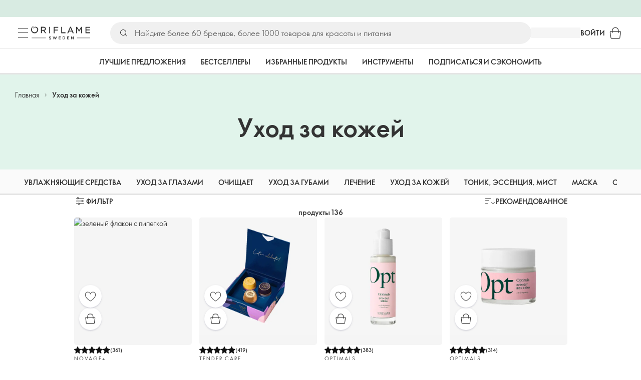

--- FILE ---
content_type: application/javascript; charset=UTF-8
request_url: https://assets-we-cdn.oriflame.com/appshell-products-we/_next/static/chunks/ec2ac743-18c1461c49e66fd7.js
body_size: 2338
content:
"use strict";(self.webpackChunk_N_E=self.webpackChunk_N_E||[]).push([[1393],{37060:(e,t,n)=>{n.d(t,{$9c:()=>getCampaignBenefits,$NC:()=>getCustomerInAppNotifications,AGp:()=>createCustomerInAppNotificationUndelete,AyK:()=>useGetCustomerSubscriptionTypes,EE0:()=>useGetCustomerEndConsumers,EnR:()=>getCustomerMenu,F8P:()=>useGetCampaignPoints,Fxe:()=>updateCustomerSubscriptionSubscriptionItem,Fxf:()=>useGetCustomerWalletReport,IsE:()=>createShoppingSessionPersonalSubscription,K1G:()=>getCustomerPhones,K4F:()=>deleteShoppingSessionShippingJokerChoice,KrV:()=>updateCustomerProductListTypeProductList,NDm:()=>createCustomerProductListTypeProductList,O22:()=>getApplicationsPersonalMenuOrisalesMenu,Rbm:()=>useGetCampaigns,SbT:()=>createCustomerAcceptedTerm,ScP:()=>updateApplicationsCustomerFeedbackCustomerReview,SlW:()=>useGetProductListTypeProductList,Tk2:()=>deleteCustomerInAppNotification,UEm:()=>getCustomerEmails,UeX:()=>deleteApplicationsCustomerFeedbackCustomerReview,Vny:()=>deleteShoppingSessionOfferChoice,YNJ:()=>useGetCustomerInfo,YVz:()=>useGetApplicationsCustomerFeedbackCustomerReview,YbP:()=>useGetCustomerRequiredTerms,Ymr:()=>getApplicationsNavigationCustomerInfo,_us:()=>createApplicationsNavigationSignal,aVZ:()=>createShoppingSessionVoucherCode,c7L:()=>deleteCustomerProductListTypeProductList,cwq:()=>updateShoppingSessionPayment,eii:()=>updateShoppingSessionPersonalNutrition,fiK:()=>createNewsletterSubscription,frJ:()=>updateShoppingSessionOfferChoice,frs:()=>createApplicationsCustomerFeedbackCustomerReview,gGW:()=>createCustomerInAppNotificationViewed,l1y:()=>useGetCustomerUnseenNotificationsCount,lTA:()=>useGetCustomerProductListTypeProductLists,mAD:()=>createCustomerInAppNotificationsSeen,mFN:()=>useGetCustomerProductListTypeProductList,nBD:()=>useGetApplicationsNavigationCustomerInfo,oR5:()=>createCustomerActivity,qRH:()=>createApplicationsCustomerFeedbackImage,rhx:()=>useGetCustomerAutoshipLegalArticles,sCL:()=>getCustomerProductListTypeProductLists,t1p:()=>createShoppingSessionShippingJokerChoice,vGz:()=>useGetApplicationsPersonalProductsListConfiguration,zLC:()=>useGetCustomerProfile});var r=n(93870),o=n(6721),__assign=function(){return __assign=Object.assign||function(e){for(var t,n=1,r=arguments.length;n<r;n++)for(var o in t=arguments[n])Object.prototype.hasOwnProperty.call(t,o)&&(e[o]=t[o]);return e},__assign.apply(this,arguments)},__spreadArray=function(e,t,n){if(n||2===arguments.length)for(var r,o=0,c=t.length;o<c;o++)!r&&o in t||(r||(r=Array.prototype.slice.call(t,0,o)),r[o]=t[o]);return e.concat(r||Array.prototype.slice.call(t))},createCustomerAcceptedTerm=function(e,t,n,r,o){return e.createFetcher()({url:"/customers/".concat(t,"/acceptedTerms"),method:"post",headers:__assign({"Content-Type":"application/json"},r),data:n},o)},useGetCustomerAutoshipLegalArticles=function(e,t,n){var c,u=(0,r.R)(),i=null!==n&&void 0!==n?n:{},a=i.swr,s=i.request,l=!1!==(null===a||void 0===a?void 0:a.enabled)&&!!e,d=null!==(c=null===a||void 0===a?void 0:a.swrKey)&&void 0!==c?c:function(){return l?function(e){return["/customers/".concat(e,"/autoshipLegalArticles")]}(e):null},p=(0,o.Ay)(d,function(){return function(e,t,n,r){return e.createFetcher()({url:"/customers/".concat(t,"/autoshipLegalArticles"),method:"get",headers:n},r)}(u,e,t,s).then(function(e){return e.data})},a);return __assign({swrKey:d},p)},useGetCampaignPoints=function(e,t,n,c){var u,i=(0,r.R)(),a=null!==c&&void 0!==c?c:{},s=a.swr,l=a.request,d=!1!==(null===s||void 0===s?void 0:s.enabled)&&!!e,p=null!==(u=null===s||void 0===s?void 0:s.swrKey)&&void 0!==u?u:function(){return d?function(e,t){return __spreadArray(["/campaigns/".concat(e,"/points")],t?[t]:[],!0)}(e,t):null},h=(0,o.Ay)(p,function(){return function(e,t,n,r,o){return e.createFetcher()({url:"/campaigns/".concat(t,"/points"),method:"get",headers:r,params:n},o)}(i,e,t,n,l).then(function(e){return e.data})},s);return __assign({swrKey:p},h)},useGetCampaigns=function(e,t,n){var c,u=(0,r.R)(),i=null!==n&&void 0!==n?n:{},a=i.swr,s=i.request,l=!1!==(null===a||void 0===a?void 0:a.enabled),d=null!==(c=null===a||void 0===a?void 0:a.swrKey)&&void 0!==c?c:function(){return l?function(e){return __spreadArray(["/campaigns"],e?[e]:[],!0)}(e):null},p=(0,o.Ay)(d,function(){return function(e,t,n,r){return e.createFetcher()({url:"/campaigns",method:"get",headers:n,params:t},r)}(u,e,t,s).then(function(e){return e.data})},a);return __assign({swrKey:d},p)},getCampaignBenefits=function(e,t,n,r,o){return e.createFetcher()({url:"/campaigns/".concat(t,"/benefits"),method:"get",headers:r,params:n},o)},createCustomerActivity=function(e,t,n,r,o){return e.createFetcher()({url:"/customers/".concat(t,"/activities"),method:"post",headers:r,params:n},o)},useGetCustomerInfo=function(e,t,n){var c,u=(0,r.R)(),i=null!==n&&void 0!==n?n:{},a=i.swr,s=i.request,l=!1!==(null===a||void 0===a?void 0:a.enabled)&&!!e,d=null!==(c=null===a||void 0===a?void 0:a.swrKey)&&void 0!==c?c:function(){return l?function(e){return["/customers/".concat(e,"/info")]}(e):null},p=(0,o.Ay)(d,function(){return function(e,t,n,r){return e.createFetcher()({url:"/customers/".concat(t,"/info"),method:"get",headers:n},r)}(u,e,t,s).then(function(e){return e.data})},a);return __assign({swrKey:d},p)},useGetCustomerRequiredTerms=function(e,t,n,c){var u,i=(0,r.R)(),a=null!==c&&void 0!==c?c:{},s=a.swr,l=a.request,d=!1!==(null===s||void 0===s?void 0:s.enabled)&&!!e,p=null!==(u=null===s||void 0===s?void 0:s.swrKey)&&void 0!==u?u:function(){return d?function(e,t){return __spreadArray(["/customers/".concat(e,"/requiredTerms")],t?[t]:[],!0)}(e,t):null},h=(0,o.Ay)(p,function(){return function(e,t,n,r,o){return e.createFetcher()({url:"/customers/".concat(t,"/requiredTerms"),method:"get",headers:r,params:n},o)}(i,e,t,n,l).then(function(e){return e.data})},s);return __assign({swrKey:p},h)},getCustomerEmails=function(e,t,n,r){return e.createFetcher()({url:"/customers/".concat(t,"/emails"),method:"get",headers:n},r)},useGetCustomerEndConsumers=function(e,t,n){var c,u=(0,r.R)(),i=null!==n&&void 0!==n?n:{},a=i.swr,s=i.request,l=!1!==(null===a||void 0===a?void 0:a.enabled)&&!!e,d=null!==(c=null===a||void 0===a?void 0:a.swrKey)&&void 0!==c?c:function(){return l?function(e){return["/customers/".concat(e,"/endConsumers")]}(e):null},p=(0,o.Ay)(d,function(){return function(e,t,n,r){return e.createFetcher()({url:"/customers/".concat(t,"/endConsumers"),method:"get",headers:n},r)}(u,e,t,s).then(function(e){return e.data})},a);return __assign({swrKey:d},p)},createApplicationsCustomerFeedbackImage=function(e,t,n,r){var o=e.createFetcher(),c=new FormData;return void 0!==t.file&&c.append("file",t.file),o({url:"/applications/customerFeedback/images",method:"post",headers:__assign({"Content-Type":"multipart/form-data"},n),data:c},r)},getCustomerInAppNotifications=function(e,t,n,r,o){return e.createFetcher()({url:"/customers/".concat(t,"/inAppNotifications"),method:"get",headers:n,params:r},o)},createCustomerInAppNotificationViewed=function(e,t,n,r,o){return e.createFetcher()({url:"/customers/".concat(t,"/inAppNotifications/").concat(n,"/viewed"),method:"post",headers:r},o)},deleteCustomerInAppNotification=function(e,t,n,r,o){return e.createFetcher()({url:"/customers/".concat(t,"/inAppNotifications/").concat(n),method:"delete",headers:r},o)},createCustomerInAppNotificationUndelete=function(e,t,n,r,o){return e.createFetcher()({url:"/customers/".concat(t,"/inAppNotifications/").concat(n,"/undelete"),method:"post",headers:r},o)},createCustomerInAppNotificationsSeen=function(e,t,n,r,o){return e.createFetcher()({url:"/customers/".concat(t,"/inAppNotifications/seen"),method:"post",headers:n,params:r},o)},useGetCustomerUnseenNotificationsCount=function(e,t,n){var c,u=(0,r.R)(),i=null!==n&&void 0!==n?n:{},a=i.swr,s=i.request,l=!1!==(null===a||void 0===a?void 0:a.enabled)&&!!e,d=null!==(c=null===a||void 0===a?void 0:a.swrKey)&&void 0!==c?c:function(){return l?function(e){return["/customers/".concat(e,"/unseenNotificationsCount")]}(e):null},p=(0,o.Ay)(d,function(){return function(e,t,n,r){return e.createFetcher()({url:"/customers/".concat(t,"/unseenNotificationsCount"),method:"get",headers:n},r)}(u,e,t,s).then(function(e){return e.data})},a);return __assign({swrKey:d},p)},getCustomerMenu=function(e,t,n,r,o){return e.createFetcher()({url:"/customers/".concat(t,"/menu"),method:"get",headers:r,params:n},o)},createApplicationsNavigationSignal=function(e,t,n,r){return e.createFetcher()({url:"/applications/navigation/signal",method:"post",headers:__assign({"Content-Type":"application/json"},n),data:t},r)},getApplicationsNavigationCustomerInfo=function(e,t,n,r){return e.createFetcher()({url:"/applications/navigation/customers/".concat(t,"/info"),method:"get",headers:n},r)},useGetApplicationsNavigationCustomerInfo=function(e,t,n){var c,u=(0,r.R)(),i=null!==n&&void 0!==n?n:{},a=i.swr,s=i.request,l=!1!==(null===a||void 0===a?void 0:a.enabled)&&!!e,d=null!==(c=null===a||void 0===a?void 0:a.swrKey)&&void 0!==c?c:function(){return l?function(e){return["/applications/navigation/customers/".concat(e,"/info")]}(e):null},p=(0,o.Ay)(d,function(){return getApplicationsNavigationCustomerInfo(u,e,t,s).then(function(e){return e.data})},a);return __assign({swrKey:d},p)},createNewsletterSubscription=function(e,t,n,r){return e.createFetcher()({url:"/newsletterSubscriptions",method:"post",headers:__assign({"Content-Type":"application/json"},n),data:t},r)},updateShoppingSessionOfferChoice=function(e,t,n,r,o,c,u){return e.createFetcher()({url:"/shoppingSessions/".concat(t,"/offers/").concat(n,"/choices/").concat(r),method:"put",headers:__assign({"Content-Type":"application/json"},c),data:o},u)},deleteShoppingSessionOfferChoice=function(e,t,n,r,o,c){return e.createFetcher()({url:"/shoppingSessions/".concat(t,"/offers/").concat(n,"/choices/").concat(r),method:"delete",headers:o},c)},updateShoppingSessionPayment=function(e,t,n,r,o){return e.createFetcher()({url:"/shoppingSessions/".concat(t,"/payment"),method:"put",headers:__assign({"Content-Type":"application/json"},r),data:n},o)},getApplicationsPersonalMenuOrisalesMenu=function(e,t,n){return e.createFetcher()({url:"/applications/personalMenu/orisalesMenu",method:"get",headers:t},n)},updateShoppingSessionPersonalNutrition=function(e,t,n,r,o){return e.createFetcher()({url:"/shoppingSessions/".concat(t,"/personalNutrition"),method:"put",headers:__assign({"Content-Type":"application/json"},r),data:n},o)},useGetApplicationsPersonalProductsListConfiguration=function(e,t){var n,c=(0,r.R)(),u=null!==t&&void 0!==t?t:{},i=u.swr,a=u.request,s=!1!==(null===i||void 0===i?void 0:i.enabled),l=null!==(n=null===i||void 0===i?void 0:i.swrKey)&&void 0!==n?n:function(){return s?["/applications/personalProductsList/configuration"]:null},d=(0,o.Ay)(l,function(){return function(e,t,n){return e.createFetcher()({url:"/applications/personalProductsList/configuration",method:"get",headers:t},n)}(c,e,a).then(function(e){return e.data})},i);return __assign({swrKey:l},d)},createShoppingSessionPersonalSubscription=function(e,t,n,r,o){return e.createFetcher()({url:"/shoppingSessions/".concat(t,"/personalSubscriptions"),method:"post",headers:__assign({"Content-Type":"application/json"},r),data:n},o)},getCustomerPhones=function(e,t,n,r){return e.createFetcher()({url:"/customers/".concat(t,"/phones"),method:"get",headers:n},r)},useGetProductListTypeProductList=function(e,t,n,c){var u,i=(0,r.R)(),a=null!==c&&void 0!==c?c:{},s=a.swr,l=a.request,d=!1!==(null===s||void 0===s?void 0:s.enabled)&&!(!e||!t),p=null!==(u=null===s||void 0===s?void 0:s.swrKey)&&void 0!==u?u:function(){return d?function(e,t){return["/productListTypes/".concat(e,"/productLists/").concat(t)]}(e,t):null},h=(0,o.Ay)(p,function(){return function(e,t,n,r,o){return e.createFetcher()({url:"/productListTypes/".concat(t,"/productLists/").concat(n),method:"get",headers:r},o)}(i,e,t,n,l).then(function(e){return e.data})},s);return __assign({swrKey:p},h)},getCustomerProductListTypeProductLists=function(e,t,n,r,o){return e.createFetcher()({url:"/customers/".concat(t,"/productListTypes/").concat(n,"/productLists"),method:"get",headers:r},o)},useGetCustomerProductListTypeProductLists=function(e,t,n,c){var u,i=(0,r.R)(),a=null!==c&&void 0!==c?c:{},s=a.swr,l=a.request,d=!1!==(null===s||void 0===s?void 0:s.enabled)&&!(!e||!t),p=null!==(u=null===s||void 0===s?void 0:s.swrKey)&&void 0!==u?u:function(){return d?function(e,t){return["/customers/".concat(e,"/productListTypes/").concat(t,"/productLists")]}(e,t):null},h=(0,o.Ay)(p,function(){return getCustomerProductListTypeProductLists(i,e,t,n,l).then(function(e){return e.data})},s);return __assign({swrKey:p},h)},createCustomerProductListTypeProductList=function(e,t,n,r,o,c){return e.createFetcher()({url:"/customers/".concat(t,"/productListTypes/").concat(n,"/productLists"),method:"post",headers:__assign({"Content-Type":"application/json"},o),data:r},c)},useGetCustomerProductListTypeProductList=function(e,t,n,c,u){var i,a=(0,r.R)(),s=null!==u&&void 0!==u?u:{},l=s.swr,d=s.request,p=!1!==(null===l||void 0===l?void 0:l.enabled)&&!!(e&&t&&n),h=null!==(i=null===l||void 0===l?void 0:l.swrKey)&&void 0!==i?i:function(){return p?function(e,t,n){return["/customers/".concat(e,"/productListTypes/").concat(t,"/productLists/").concat(n)]}(e,t,n):null},f=(0,o.Ay)(h,function(){return function(e,t,n,r,o,c){return e.createFetcher()({url:"/customers/".concat(t,"/productListTypes/").concat(n,"/productLists/").concat(r),method:"get",headers:o},c)}(a,e,t,n,c,d).then(function(e){return e.data})},l);return __assign({swrKey:h},f)},updateCustomerProductListTypeProductList=function(e,t,n,r,o,c,u){return e.createFetcher()({url:"/customers/".concat(t,"/productListTypes/").concat(n,"/productLists/").concat(r),method:"put",headers:__assign({"Content-Type":"application/json"},c),data:o},u)},deleteCustomerProductListTypeProductList=function(e,t,n,r,o,c){return e.createFetcher()({url:"/customers/".concat(t,"/productListTypes/").concat(n,"/productLists/").concat(r),method:"delete",headers:o},c)},useGetCustomerProfile=function(e,t,n){var c,u=(0,r.R)(),i=null!==n&&void 0!==n?n:{},a=i.swr,s=i.request,l=!1!==(null===a||void 0===a?void 0:a.enabled)&&!!e,d=null!==(c=null===a||void 0===a?void 0:a.swrKey)&&void 0!==c?c:function(){return l?function(e){return["/customers/".concat(e,"/profile")]}(e):null},p=(0,o.Ay)(d,function(){return function(e,t,n,r){return e.createFetcher()({url:"/customers/".concat(t,"/profile"),method:"get",headers:n},r)}(u,e,t,s).then(function(e){return e.data})},a);return __assign({swrKey:d},p)},createApplicationsCustomerFeedbackCustomerReview=function(e,t,n,r,o){return e.createFetcher()({url:"/applications/customerFeedback/customers/".concat(t,"/reviews"),method:"post",headers:__assign({"Content-Type":"application/json"},r),data:n},o)},useGetApplicationsCustomerFeedbackCustomerReview=function(e,t,n,c){var u,i=(0,r.R)(),a=null!==c&&void 0!==c?c:{},s=a.swr,l=a.request,d=!1!==(null===s||void 0===s?void 0:s.enabled)&&!(!e||!t),p=null!==(u=null===s||void 0===s?void 0:s.swrKey)&&void 0!==u?u:function(){return d?function(e,t){return["/applications/customerFeedback/customers/".concat(e,"/reviews/").concat(t)]}(e,t):null},h=(0,o.Ay)(p,function(){return function(e,t,n,r,o){return e.createFetcher()({url:"/applications/customerFeedback/customers/".concat(t,"/reviews/").concat(n),method:"get",headers:r},o)}(i,e,t,n,l).then(function(e){return e.data})},s);return __assign({swrKey:p},h)},updateApplicationsCustomerFeedbackCustomerReview=function(e,t,n,r,o,c){return e.createFetcher()({url:"/applications/customerFeedback/customers/".concat(t,"/reviews/").concat(n),method:"put",headers:__assign({"Content-Type":"application/json"},o),data:r},c)},deleteApplicationsCustomerFeedbackCustomerReview=function(e,t,n,r,o){return e.createFetcher()({url:"/applications/customerFeedback/customers/".concat(t,"/reviews/").concat(n),method:"delete",headers:r},o)},deleteShoppingSessionShippingJokerChoice=function(e,t,n,r){return e.createFetcher()({url:"/shoppingSessions/".concat(t,"/shippingJokerChoice"),method:"delete",headers:n},r)},createShoppingSessionShippingJokerChoice=function(e,t,n,r,o){return e.createFetcher()({url:"/shoppingSessions/".concat(t,"/shippingJokerChoice"),method:"post",headers:__assign({"Content-Type":"application/json"},r),data:n},o)},useGetCustomerSubscriptionTypes=function(e,t,n,c){var u,i=(0,r.R)(),a=null!==c&&void 0!==c?c:{},s=a.swr,l=a.request,d=!1!==(null===s||void 0===s?void 0:s.enabled)&&!!e,p=null!==(u=null===s||void 0===s?void 0:s.swrKey)&&void 0!==u?u:function(){return d?function(e,t){return __spreadArray(["/customers/".concat(e,"/subscriptionTypes")],t?[t]:[],!0)}(e,t):null},h=(0,o.Ay)(p,function(){return function(e,t,n,r,o){return e.createFetcher()({url:"/customers/".concat(t,"/subscriptionTypes"),method:"get",headers:r,params:n},o)}(i,e,t,n,l).then(function(e){return e.data})},s);return __assign({swrKey:p},h)},updateCustomerSubscriptionSubscriptionItem=function(e,t,n,r,o,c,u){return e.createFetcher()({url:"/customers/".concat(t,"/subscriptions/").concat(n,"/subscriptionItems/").concat(r),method:"put",headers:__assign({"Content-Type":"application/json"},c),data:o},u)},createShoppingSessionVoucherCode=function(e,t,n,r,o){return e.createFetcher()({url:"/shoppingSessions/".concat(t,"/voucherCodes"),method:"post",headers:__assign({"Content-Type":"application/json"},r),data:n},o)},useGetCustomerWalletReport=function(e,t,n){var c,u=(0,r.R)(),i=null!==n&&void 0!==n?n:{},a=i.swr,s=i.request,l=!1!==(null===a||void 0===a?void 0:a.enabled)&&!!e,d=null!==(c=null===a||void 0===a?void 0:a.swrKey)&&void 0!==c?c:function(){return l?function(e){return["/customers/".concat(e,"/walletReport")]}(e):null},p=(0,o.Ay)(d,function(){return function(e,t,n,r){return e.createFetcher()({url:"/customers/".concat(t,"/walletReport"),method:"get",headers:n},r)}(u,e,t,s).then(function(e){return e.data})},a);return __assign({swrKey:d},p)}}}]);
//# sourceMappingURL=ec2ac743-18c1461c49e66fd7.js.map